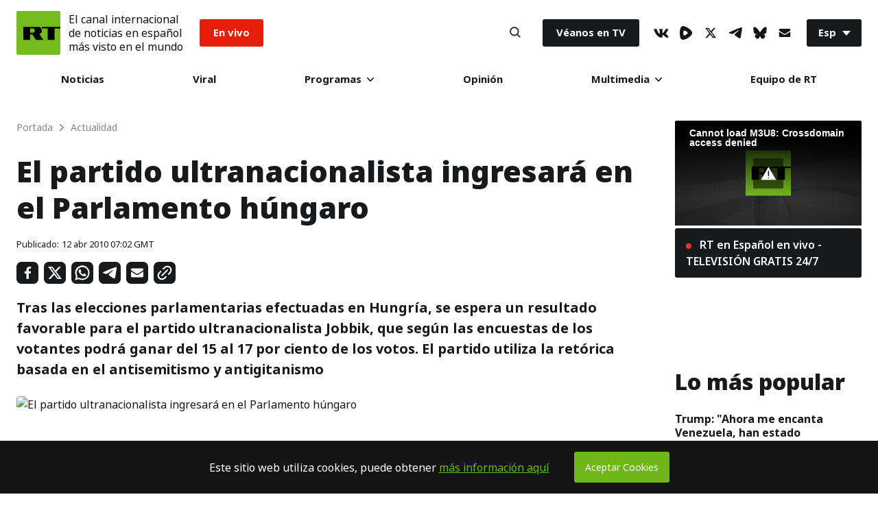

--- FILE ---
content_type: text/css
request_url: https://sf.esrt.site/static/build/css/React-ReadLine.5357c2fb.chunk.css
body_size: -495
content:
.ReadLine-root{position:fixed;top:0;left:0;right:0;width:100%;z-index:301}.ReadLine-line{width:0;height:4px;background-color:#6ec702}